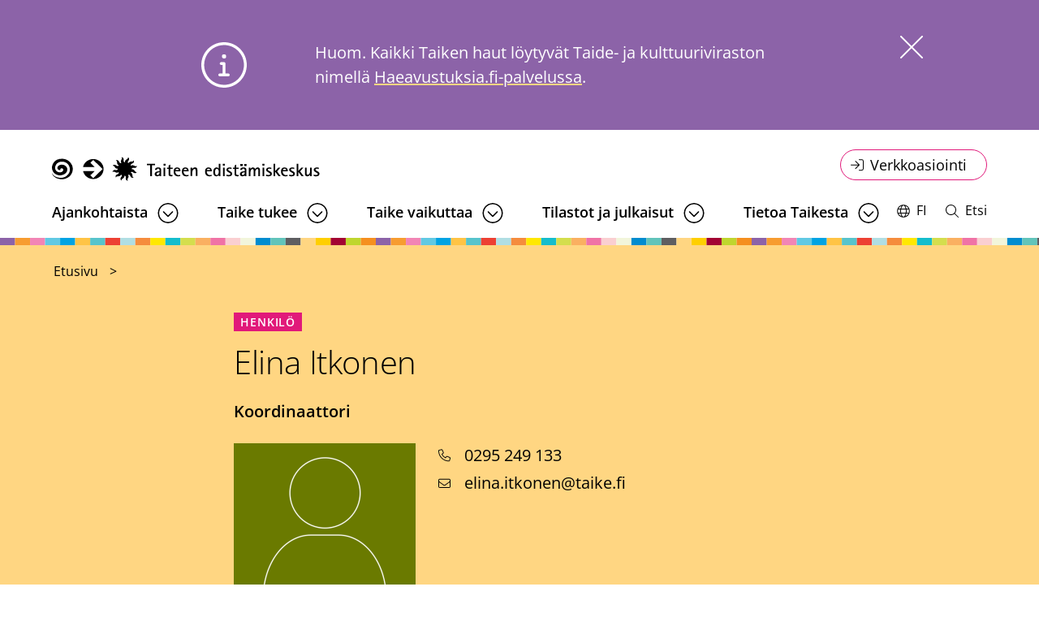

--- FILE ---
content_type: text/html; charset=UTF-8
request_url: https://www.taike.fi/fi/ihmiset/elina-itkonen
body_size: 9229
content:
<!DOCTYPE html>
<html lang="fi" dir="ltr" prefix="og: https://ogp.me/ns#">
  <head>
    <meta charset="utf-8" />
<style>/* @see https://github.com/aFarkas/lazysizes#broken-image-symbol */.js img.lazyload:not([src]) { visibility: hidden; }/* @see https://github.com/aFarkas/lazysizes#automatically-setting-the-sizes-attribute */.js img.lazyloaded[data-sizes=auto] { display: block; width: 100%; }</style>
<script>var _mtm = window._mtm = window._mtm || [];_mtm.push({"mtm.startTime": (new Date().getTime()), "event": "mtm.Start"});var d = document, g = d.createElement("script"), s = d.getElementsByTagName("script")[0];g.type = "text/javascript";g.async = true;g.src="https://cdn.matomo.cloud/taike.matomo.cloud/container_Wm2ASad8.js";s.parentNode.insertBefore(g, s);</script>
<meta name="description" content="Työskentelen Taiken tieto- ja tapahtumapalveluissa koordinaattorina." />
<link rel="canonical" href="https://www.taike.fi/fi/ihmiset/elina-itkonen" />
<link rel="icon" href="/themes/custom/taike/images/favicons/favicon.ico" />
<link rel="icon" sizes="16x16" href="/themes/custom/taike/images/favicons/favicon-16x16.png" />
<link rel="icon" sizes="32x32" href="/themes/custom/taike/images/favicons/favicon-32x32.png" />
<link rel="icon" sizes="96x96" href="/themes/custom/taike/images/favicons/favicon-96x96.png" />
<link rel="icon" sizes="192x192" href="/themes/custom/taike/images/favicons/android-icon-192x192.png" />
<link rel="apple-touch-icon" href="/themes/custom/taike/images/favicons/apple-icon-60px60.png" />
<link rel="apple-touch-icon" sizes="72x72" href="/themes/custom/taike/images/favicons/apple-icon-72x72.png" />
<link rel="apple-touch-icon" sizes="76x76" href="/themes/custom/taike/images/favicons/apple-icon-76x76.png" />
<link rel="apple-touch-icon" sizes="114x114" href="/themes/custom/taike/images/favicons/apple-icon-114x114.png" />
<link rel="apple-touch-icon" sizes="120x120" href="/themes/custom/taike/images/favicons/apple-icon-120x120.png" />
<link rel="apple-touch-icon" sizes="144x144" href="/themes/custom/taike/images/favicons/apple-icon-144x144.png" />
<link rel="apple-touch-icon" sizes="152x152" href="/themes/custom/taike/images/favicons/apple-icon-152x152.png" />
<link rel="apple-touch-icon" sizes="180x180" href="/themes/custom/taike/images/favicons/apple-icon-180x180.png" />
<meta property="og:site_name" content="Taike" />
<meta property="og:title" content="Elina Itkonen" />
<meta property="og:description" content="Työskentelen Taiken tieto- ja tapahtumapalveluissa koordinaattorina." />
<meta property="og:image:url" content="https://www.taike.fi/sites/default/files/styles/1_2_max_1220px/public/2022-09/Placeholder%20person%20green.png?itok=_X3E4eeX" />
<meta name="twitter:card" content="summary_large_image" />
<meta name="twitter:title" content="Elina Itkonen" />
<meta name="twitter:description" content="Työskentelen Taiken tieto- ja tapahtumapalveluissa koordinaattorina." />
<meta name="twitter:image" content="https://www.taike.fi/sites/default/files/styles/1_2_max_1220px/public/2022-09/Placeholder%20person%20green.png?itok=_X3E4eeX" />
<meta name="Generator" content="Drupal 10 (https://www.drupal.org)" />
<meta name="MobileOptimized" content="width" />
<meta name="HandheldFriendly" content="true" />
<meta name="viewport" content="width=device-width, initial-scale=1.0" />
<script type="text/javascript" id="CookieConsent" src="https://policy.app.cookieinformation.com/uc.js" data-culture="fi"></script>
<link rel="alternate" hreflang="en" href="https://www.taike.fi/en/people/elina-itkonen" />
<link rel="alternate" hreflang="fi" href="https://www.taike.fi/fi/ihmiset/elina-itkonen" />
<link rel="alternate" hreflang="sv" href="https://www.taike.fi/sv/ihmiset/elina-itkonen" />

    <title>Elina Itkonen</title>
    <link rel="stylesheet" media="all" href="/sites/default/files/css/css_CY93bKgCRU5BrtKlVy5u7Dfaj60l7wnP8wULBCWRzSk.css?delta=0&amp;language=fi&amp;theme=taike&amp;include=[base64]" />
<link rel="stylesheet" media="all" href="//cdnjs.cloudflare.com/ajax/libs/font-awesome/6.6.0/css/all.min.css" />
<link rel="stylesheet" media="all" href="/sites/default/files/css/css_-9mZW_PdiFofeJoQqXocEKIDygojvhd8mE8WDabzEB4.css?delta=2&amp;language=fi&amp;theme=taike&amp;include=[base64]" />
<link rel="stylesheet" media="all" href="/sites/default/files/css/css_NZsu1s-RGf4hm-KBv-sV8sqBWruKrLilC3CF-RfQi7Y.css?delta=3&amp;language=fi&amp;theme=taike&amp;include=[base64]" />

    
  </head>
  <body class="logged-out node--type-person">
    <a href="#main-content" class="visually-hidden focusable">
      Hyppää pääsisältöön
    </a>
    
      <div class="dialog-off-canvas-main-canvas" data-off-canvas-main-canvas>
    



<div  class="layout-container">
  <header class="header">
              

<div class="topbar">
    <div class="topbar__inner">
          

  
<div  id="block-taike-branding" class="block block--taike-branding">
  
    
  			<a href="/fi" title="Etusivu" rel="home" >
							
  <img 
     class="logo__img"
            src="/themes/custom/taike/images/logo-fi.svg"
    data-src="/themes/custom/taike/images/logo-fi.svg"
          alt="Etusivu"
          />
							<span class="site-name visually-hidden">
				Taike
			</span>
						</a>
		</div>
<nav role="navigation" aria-labelledby="block-servicemenu-menu" id="block-servicemenu" class="block block-menu navigation menu--service-menu">
            
  <h2 class="visually-hidden" id="block-servicemenu-menu">Online service menu</h2>
  

        


<div class="dropbutton__wrapper">
  <button  class="dropbutton dropbutton--rounded icon-login"
        aria-expanded='false'
    data-toggle='dropdown'
  >
    <span class="dropbutton__text dropbutton__text--">
        Verkkoasiointi
      </span>
    


<svg  class="button__icon"
      aria-hidden="true" role="img"
  
      aria-labelledby="title-icon-login2457"
  
  >
      <title id="title-icon-login2457">Toggle dropdown</title>
      <use xlink:href="/themes/custom/taike/dist/icons.svg?20260120#icon-login"></use>
</svg>
                  


<svg  class="button__icon hide"
      aria-hidden="true" role="img"
  
      aria-labelledby="title-icon-close8474"
  
  >
      <title id="title-icon-close8474">Close dropdown</title>
      <use xlink:href="/themes/custom/taike/dist/icons.svg?20260120#icon-close"></use>
</svg>
  </button>
  <div  class="dropbutton__content dropbutton__content--">
        


    
                          
        
<ul  class="service-menu">
            
<li  class="service-menu__item">
                <a href="https://www.haeavustuksia.fi/" class="service-menu__link">Syksyn 2025 apuraha- ja avustushaut (Haeavustuksia.fi)</a>
          </li>
          
<li  class="service-menu__item">
                <a href="https://asiointi.okm.fi/asiointi/login/chooselogin?virasto=taike" class="service-menu__link">Vanhat apuraha- ja avustusasiat</a>
          </li>
      </ul>
      
    </div>
</div>



  </nav>

    </div>
</div>

      
          
                <div class="region region__header">
    
  
    
<nav class="main-navigation" aria-label="Päävalikko">
  <button id="toggle-expand" class="toggle-expand">
    <span class="toggle-expand__open">
      


<svg  class="toggle-expand__icon toggle-expand__icon--open"
      aria-hidden="true" role="img"
  
  
  >
      <use xlink:href="/themes/custom/taike/dist/icons.svg?20260120#icon-bars"></use>
</svg>
      <span class="toggle-expand__text visually-hidden">Avaa valikko</span>
    </span>
    <span class="toggle-expand__close">
      


<svg  region="header" class="toggle-expand__icon toggle-expand__icon--close"
      aria-hidden="true" role="img"
  
  
  >
      <use xlink:href="/themes/custom/taike/dist/icons.svg?20260120#icon-close"></use>
</svg>
      <span class="toggle-expand__text visually-hidden">Sulje valikko</span>
    </span>
  </button>
  <div id="main-nav" class="main-nav">
    


    
                          
        
<ul  class="main-menu">
            
<li  class="main-menu__item main-menu__item--with-sub">
                <a href="/fi/ajankohtaista" class="main-menu__link main-menu__link--with-sub" data-drupal-link-system-path="node/384">Ajankohtaista</a>
              <button class="expand-sub" aria-label="Avaa alavalikko"></button>
          
                                    
        <div class="main-menu__dropdown">
        
<ul  class="main-menu main-menu--sub main-menu--sub-1">
            
<li  class="main-menu__item main-menu__item--sub main-menu__item--sub-1">
                <a href="/fi/ajankohtaista/tapahtumat" class="main-menu__link main-menu__link--sub main-menu__link--sub-1" data-drupal-link-system-path="node/388">Tapahtumat</a>
          </li>
          
<li  class="main-menu__item main-menu__item--sub main-menu__item--sub-1">
                <a href="/fi/ajankohtaista/podcastit" class="main-menu__link main-menu__link--sub main-menu__link--sub-1" data-drupal-link-system-path="node/343">Podcastit</a>
          </li>
          
<li  class="main-menu__item main-menu__item--sub main-menu__item--sub-1">
                <a href="/fi/taiken-blogi" class="main-menu__link main-menu__link--sub main-menu__link--sub-1" data-drupal-link-system-path="node/6163">Blogi</a>
          </li>
          
<li  class="main-menu__item main-menu__item--sub main-menu__item--sub-1">
                <a href="/fi/ajankohtaista/tilaa-taiken-tiedotteet-ja-uutiskirje" class="main-menu__link main-menu__link--sub main-menu__link--sub-1" data-drupal-link-system-path="node/296">Tilaa Taiken tiedotteet ja uutiskirje</a>
          </li>
          
<li  class="main-menu__item main-menu__item--sub main-menu__item--sub-1">
                <a href="/fi/ajankohtaista/avoimet-tyopaikat" class="main-menu__link main-menu__link--sub main-menu__link--sub-1" data-drupal-link-system-path="node/356">Avoimet työpaikat</a>
          </li>
      </ul>
        </div>
      
      </li>
          
<li  class="main-menu__item main-menu__item--with-sub">
                <a href="/fi/taike-tukee" title="Apurahat ja avustukset" class="main-menu__link main-menu__link--with-sub" data-drupal-link-system-path="node/43">Taike tukee</a>
              <button class="expand-sub" aria-label="Avaa alavalikko"></button>
          
                                    
        <div class="main-menu__dropdown">
        
<ul  class="main-menu main-menu--sub main-menu--sub-1">
            
<li  class="main-menu__item main-menu__item--sub main-menu__item--sub-1 main-menu__item--with-sub">
                <a href="/fi/taike-tukee/apurahat-yksityisille" title="Apurahan hakijalle" class="main-menu__link main-menu__link--sub main-menu__link--sub-1 main-menu__link--with-sub" data-drupal-link-system-path="node/46">Apurahat yksityisille</a>
              <button class="expand-sub" aria-label="Avaa alavalikko"></button>
          
                          
        
<ul  class="main-menu main-menu--sub main-menu--sub-1 main-menu--sub-2">
            
<li  class="main-menu__item main-menu__item--sub main-menu__item--sub-2">
                <a href="/fi/taike-tukee/apurahat-yksityisille/haku-ja-paatosajat" title="Haku- ja päätösajat" class="main-menu__link main-menu__link--sub main-menu__link--sub-2" data-drupal-link-system-path="node/40">Haku- ja päätösajat</a>
          </li>
          
<li  class="main-menu__item main-menu__item--sub main-menu__item--sub-2">
                <a href="/fi/taike-tukee/apurahat-yksityisille/ohjeita-apurahan-hakemiseen" class="main-menu__link main-menu__link--sub main-menu__link--sub-2" data-drupal-link-system-path="node/37">Ohjeita apurahan hakemiseen</a>
          </li>
          
<li  class="main-menu__item main-menu__item--sub main-menu__item--sub-2">
                <a href="/fi/taike-tukee/apurahat-yksityisille/verkkoasioinnin-kaytto" class="main-menu__link main-menu__link--sub main-menu__link--sub-2" data-drupal-link-system-path="node/302">Verkkoasioinnin käyttö</a>
          </li>
          
<li  class="main-menu__item main-menu__item--sub main-menu__item--sub-2">
                <a href="/fi/taike-tukee/apurahat-yksityisille/apurahojen-paatoksenteko" class="main-menu__link main-menu__link--sub main-menu__link--sub-2" data-drupal-link-system-path="node/323">Päätöksenteko</a>
          </li>
      </ul>
      
      </li>
          
<li  class="main-menu__item main-menu__item--sub main-menu__item--sub-1 main-menu__item--with-sub">
                <a href="/fi/taike-tukee/apurahan-saajalle" title="Apurahan saajalle" class="main-menu__link main-menu__link--sub main-menu__link--sub-1 main-menu__link--with-sub" data-drupal-link-system-path="node/31">Apurahan saajalle</a>
              <button class="expand-sub" aria-label="Avaa alavalikko"></button>
          
                          
        
<ul  class="main-menu main-menu--sub main-menu--sub-1 main-menu--sub-2">
            
<li  class="main-menu__item main-menu__item--sub main-menu__item--sub-2">
                <a href="/fi/taike-tukee/apurahan-saajalle/apurahan-kaytto" class="main-menu__link main-menu__link--sub main-menu__link--sub-2" data-drupal-link-system-path="node/322">Apurahan käyttö</a>
          </li>
          
<li  class="main-menu__item main-menu__item--sub main-menu__item--sub-2">
                <a href="/fi/taike-tukee/apurahan-saajalle/selvitys-apurahasta" title="Selvitys apurahasta" class="main-menu__link main-menu__link--sub main-menu__link--sub-2" data-drupal-link-system-path="node/326">Selvitys apurahasta</a>
          </li>
          
<li  class="main-menu__item main-menu__item--sub main-menu__item--sub-2">
                <a href="/fi/taike-tukee/apurahan-saajalle/apuraha-ja-tyottomyysturva" class="main-menu__link main-menu__link--sub main-menu__link--sub-2" data-drupal-link-system-path="node/4992">Apuraha ja työttömyysturva</a>
          </li>
          
<li  class="main-menu__item main-menu__item--sub main-menu__item--sub-2">
                <a href="/fi/taike-tukee/apurahan-saajalle/apuraha-ja-sosiaalietuudet" class="main-menu__link main-menu__link--sub main-menu__link--sub-2" data-drupal-link-system-path="node/5139">Apuraha ja sosiaalietuudet</a>
          </li>
      </ul>
      
      </li>
          
<li  class="main-menu__item main-menu__item--sub main-menu__item--sub-1 main-menu__item--with-sub">
                <a href="/fi/taike-tukee/avustukset-yhteisoille" title="Avustuksen hakijalle" class="main-menu__link main-menu__link--sub main-menu__link--sub-1 main-menu__link--with-sub" data-drupal-link-system-path="node/44">Avustukset yhteisöille</a>
              <button class="expand-sub" aria-label="Avaa alavalikko"></button>
          
                          
        
<ul  class="main-menu main-menu--sub main-menu--sub-1 main-menu--sub-2">
            
<li  class="main-menu__item main-menu__item--sub main-menu__item--sub-2">
                <a href="/fi/taike-tukee/apurahat-yksityisille/haku-ja-paatosajat#avustusten%20hakuajat" class="main-menu__link main-menu__link--sub main-menu__link--sub-2" data-drupal-link-system-path="node/40">Haku- ja päätösajat</a>
          </li>
          
<li  class="main-menu__item main-menu__item--sub main-menu__item--sub-2">
                <a href="/fi/taike-tukee/avustuksen-hakijalle/ohjeita-avustuksen-hakijalle" title="Ohjeita avustuksen hakemiseen" class="main-menu__link main-menu__link--sub main-menu__link--sub-2" data-drupal-link-system-path="node/351">Ohjeita avustuksen hakemiseen</a>
          </li>
          
<li  class="main-menu__item main-menu__item--sub main-menu__item--sub-2">
                <a href="/fi/taike-tukee/avustukset-yhteisoille/verkkoasioinnin-kaytto-yhteisot" title="Verkkoasioinnin käyttö" class="main-menu__link main-menu__link--sub main-menu__link--sub-2" data-drupal-link-system-path="node/304">Verkkoasioinnin käyttö</a>
          </li>
          
<li  class="main-menu__item main-menu__item--sub main-menu__item--sub-2">
                <a href="/fi/taike-tukee/avustukset-yhteisoille/avustusten-paatoksenteko" class="main-menu__link main-menu__link--sub main-menu__link--sub-2" data-drupal-link-system-path="node/324">Avustusten päätöksenteko</a>
          </li>
      </ul>
      
      </li>
          
<li  class="main-menu__item main-menu__item--sub main-menu__item--sub-1 main-menu__item--with-sub">
                <a href="/fi/taike-tukee/avustuksen-saajalle" title="Avustuksen saajalle" class="main-menu__link main-menu__link--sub main-menu__link--sub-1 main-menu__link--with-sub" data-drupal-link-system-path="node/45">Avustuksen saajalle</a>
              <button class="expand-sub" aria-label="Avaa alavalikko"></button>
          
                          
        
<ul  class="main-menu main-menu--sub main-menu--sub-1 main-menu--sub-2">
            
<li  class="main-menu__item main-menu__item--sub main-menu__item--sub-2">
                <a href="/fi/taike-tukee/avustuksen-saajalle/avustuksen-kaytto" title="Avustuksen käyttö" class="main-menu__link main-menu__link--sub main-menu__link--sub-2" data-drupal-link-system-path="node/360">Avustuksen käyttö</a>
          </li>
          
<li  class="main-menu__item main-menu__item--sub main-menu__item--sub-2">
                <a href="/fi/taike-tukee/avustuksen-saajalle/selvitys-avustuksen-kaytosta" title="Selvitys avustuksen käytöstä" class="main-menu__link main-menu__link--sub main-menu__link--sub-2" data-drupal-link-system-path="node/361">Selvitys avustuksen käytöstä</a>
          </li>
      </ul>
      
      </li>
          
<li  class="main-menu__item main-menu__item--sub main-menu__item--sub-1 main-menu__item--with-sub">
                <a href="/fi/taike-tukee/myonnetyt-apurahat-avustukset-ja-palkinnot" title="Myönnetyt apurahat ja avustukset" class="main-menu__link main-menu__link--sub main-menu__link--sub-1 main-menu__link--with-sub" data-drupal-link-system-path="node/2568">Myönnetyt apurahat, avustukset ja palkinnot</a>
              <button class="expand-sub" aria-label="Avaa alavalikko"></button>
          
                          
        
<ul  class="main-menu main-menu--sub main-menu--sub-1 main-menu--sub-2">
            
<li  class="main-menu__item main-menu__item--sub main-menu__item--sub-2">
                <a href="/fi/taike-tukee/myonnetyt-apurahat-avustukset-ja-palkinnot/taiken-koronatuet" class="main-menu__link main-menu__link--sub main-menu__link--sub-2" data-drupal-link-system-path="node/2632">Koronatuet</a>
          </li>
      </ul>
      
      </li>
      </ul>
        </div>
      
      </li>
          
<li  class="main-menu__item main-menu__item--with-sub">
                <a href="/fi/taike-vaikuttaa" class="main-menu__link main-menu__link--with-sub" data-drupal-link-system-path="node/383">Taike vaikuttaa</a>
              <button class="expand-sub" aria-label="Avaa alavalikko"></button>
          
                                    
        <div class="main-menu__dropdown">
        
<ul  class="main-menu main-menu--sub main-menu--sub-1">
            
<li  class="main-menu__item main-menu__item--sub main-menu__item--sub-1 main-menu__item--with-sub">
                <a href="/fi/taike-vaikuttaa/asiantuntijaverkostot" class="main-menu__link main-menu__link--sub main-menu__link--sub-1 main-menu__link--with-sub" data-drupal-link-system-path="node/2614">Asiantuntijaverkostot</a>
              <button class="expand-sub" aria-label="Avaa alavalikko"></button>
          
                          
        
<ul  class="main-menu main-menu--sub main-menu--sub-1 main-menu--sub-2">
            
<li  class="main-menu__item main-menu__item--sub main-menu__item--sub-2">
                <a href="/fi/taike-vaikuttaa/asiantuntijaverkostot/julkinen-taide" title="Julkisen taiteen asiantuntijapalvelut" class="main-menu__link main-menu__link--sub main-menu__link--sub-2" data-drupal-link-system-path="node/54">Julkinen taide</a>
          </li>
          
<li  class="main-menu__item main-menu__item--sub main-menu__item--sub-2">
                <a href="/fi/taike-vaikuttaa/asiantuntijaverkostot/kulttuurinen-moninaisuus" class="main-menu__link main-menu__link--sub main-menu__link--sub-2" data-drupal-link-system-path="node/430">Kulttuurinen moninaisuus</a>
          </li>
          
<li  class="main-menu__item main-menu__item--sub main-menu__item--sub-2">
                <a href="/fi/taike-vaikuttaa/asiantuntijaverkostot/kulttuurihyvinvointi" class="main-menu__link main-menu__link--sub main-menu__link--sub-2" data-drupal-link-system-path="node/357">Kulttuurihyvinvointi</a>
          </li>
          
<li  class="main-menu__item main-menu__item--sub main-menu__item--sub-2">
                <a href="/fi/taike-vaikuttaa/asiantuntijaverkostot/kuntayhteistyo" class="main-menu__link main-menu__link--sub main-menu__link--sub-2" data-drupal-link-system-path="node/364">Kuntayhteistyö</a>
          </li>
      </ul>
      
      </li>
          
<li  class="main-menu__item main-menu__item--sub main-menu__item--sub-1 main-menu__item--with-sub">
                <a href="/fi/taike-vaikuttaa/kehittamishankkeet" class="main-menu__link main-menu__link--sub main-menu__link--sub-1 main-menu__link--with-sub" data-drupal-link-system-path="node/5957">Kehittämishankkeet</a>
              <button class="expand-sub" aria-label="Avaa alavalikko"></button>
          
                          
        
<ul  class="main-menu main-menu--sub main-menu--sub-1 main-menu--sub-2">
            
<li  class="main-menu__item main-menu__item--sub main-menu__item--sub-2">
                <a href="/fi/projektit/filmiapaja" class="main-menu__link main-menu__link--sub main-menu__link--sub-2" data-drupal-link-system-path="node/2650">Filmiapaja</a>
          </li>
          
<li  class="main-menu__item main-menu__item--sub main-menu__item--sub-2">
                <a href="/fi/projektit/mielen-hyvinvoinnin-ja-tyokyvyn-tukeminen-taide-kulttuuri-ja-tapahtuma-alalla" class="main-menu__link main-menu__link--sub main-menu__link--sub-2" data-drupal-link-system-path="node/5169">Mielen hyvinvoinnin ja työkyvyn tukeminen</a>
          </li>
          
<li  class="main-menu__item main-menu__item--sub main-menu__item--sub-2">
                <a href="/fi/projektit/sillanrakentajat" class="main-menu__link main-menu__link--sub main-menu__link--sub-2" data-drupal-link-system-path="node/5969">Sillanrakentajat</a>
          </li>
          
<li  class="main-menu__item main-menu__item--sub main-menu__item--sub-2">
                <a href="/fi/projektit/taikerit" class="main-menu__link main-menu__link--sub main-menu__link--sub-2" data-drupal-link-system-path="node/6010">Taikerit</a>
          </li>
      </ul>
      
      </li>
          
<li  class="main-menu__item main-menu__item--sub main-menu__item--sub-1 main-menu__item--with-sub">
                <a href="/fi/taike-vaikuttaa/muu-vaikuttaminen" class="main-menu__link main-menu__link--sub main-menu__link--sub-1 main-menu__link--with-sub" data-drupal-link-system-path="node/420">Muu vaikuttaminen</a>
              <button class="expand-sub" aria-label="Avaa alavalikko"></button>
          
                          
        
<ul  class="main-menu main-menu--sub main-menu--sub-1 main-menu--sub-2">
            
<li  class="main-menu__item main-menu__item--sub main-menu__item--sub-2">
                <a href="/fi/taike-vaikuttaa/muu-vaikuttaminen/lausunnot-ja-kannanotot" class="main-menu__link main-menu__link--sub main-menu__link--sub-2" data-drupal-link-system-path="node/497">Lausunnot ja kannanotot</a>
          </li>
          
<li  class="main-menu__item main-menu__item--sub main-menu__item--sub-2">
                <a href="https://www.taike.fi/fi/projektit/kulttuuripoliittinen-selonteko-2023-2024" class="main-menu__link main-menu__link--sub main-menu__link--sub-2">Kulttuuripoliittinen selonteko 2023-2024</a>
          </li>
      </ul>
      
      </li>
          
<li  class="main-menu__item main-menu__item--sub main-menu__item--sub-1">
                <a href="/fi/luovaverkko" class="main-menu__link main-menu__link--sub main-menu__link--sub-1" data-drupal-link-system-path="node/5033">Luova verkko</a>
          </li>
      </ul>
        </div>
      
      </li>
          
<li  class="main-menu__item main-menu__item--with-sub">
                <a href="/fi/tilastot-ja-julkaisut" class="main-menu__link main-menu__link--with-sub" data-drupal-link-system-path="node/329">Tilastot ja julkaisut</a>
              <button class="expand-sub" aria-label="Avaa alavalikko"></button>
          
                                    
        <div class="main-menu__dropdown">
        
<ul  class="main-menu main-menu--sub main-menu--sub-1">
            
<li  class="main-menu__item main-menu__item--sub main-menu__item--sub-1">
                <a href="/fi/tilastot-ja-julkaisut/apurahatilastot" class="main-menu__link main-menu__link--sub main-menu__link--sub-1" data-drupal-link-system-path="node/289">Apurahatilastot</a>
          </li>
          
<li  class="main-menu__item main-menu__item--sub main-menu__item--sub-1">
                <a href="/fi/tilastot-ja-julkaisut/taiteen-ja-kulttuurin-barometri" class="main-menu__link main-menu__link--sub main-menu__link--sub-1" data-drupal-link-system-path="node/290">Taiteen ja kulttuurin barometri</a>
          </li>
          
<li  class="main-menu__item main-menu__item--sub main-menu__item--sub-1">
                <a href="/fi/tilastot-ja-julkaisut/taiken-toiminnan-arviointi" class="main-menu__link main-menu__link--sub main-menu__link--sub-1" data-drupal-link-system-path="node/292">Taiken toiminnan arviointi</a>
          </li>
          
<li  class="main-menu__item main-menu__item--sub main-menu__item--sub-1">
                <a href="/fi/tilastot-ja-julkaisut/taiteen-keskustoimikunnan-julkaisut" class="main-menu__link main-menu__link--sub main-menu__link--sub-1" data-drupal-link-system-path="node/293">Vanhat julkaisut</a>
          </li>
      </ul>
        </div>
      
      </li>
          
<li  class="main-menu__item main-menu__item--with-sub">
                <a href="/fi/tietoa-taikesta" class="main-menu__link main-menu__link--with-sub" data-drupal-link-system-path="node/39">Tietoa Taikesta</a>
              <button class="expand-sub" aria-label="Avaa alavalikko"></button>
          
                                    
        <div class="main-menu__dropdown">
        
<ul  class="main-menu main-menu--sub main-menu--sub-1">
            
<li  class="main-menu__item main-menu__item--sub main-menu__item--sub-1 main-menu__item--with-sub">
                <a href="/fi/tietoa-taikesta/organisaatio" class="main-menu__link main-menu__link--sub main-menu__link--sub-1 main-menu__link--with-sub" data-drupal-link-system-path="node/29">Organisaatio</a>
              <button class="expand-sub" aria-label="Avaa alavalikko"></button>
          
                          
        
<ul  class="main-menu main-menu--sub main-menu--sub-1 main-menu--sub-2">
            
<li  class="main-menu__item main-menu__item--sub main-menu__item--sub-2">
                <a href="/fi/tietoa-taikesta/organisaatio/yhteystiedot" class="main-menu__link main-menu__link--sub main-menu__link--sub-2" data-drupal-link-system-path="node/387">Yhteystiedot</a>
          </li>
          
<li  class="main-menu__item main-menu__item--sub main-menu__item--sub-2">
                <a href="/fi/strategia-2030" class="main-menu__link main-menu__link--sub main-menu__link--sub-2" data-drupal-link-system-path="node/5088">Strategia</a>
          </li>
          
<li  class="main-menu__item main-menu__item--sub main-menu__item--sub-2">
                <a href="/fi/tietoa-taikesta/organisaatio/rahoitus-ja-tulosohjaus" class="main-menu__link main-menu__link--sub main-menu__link--sub-2" data-drupal-link-system-path="node/30">Rahoitus ja tulosohjaus</a>
          </li>
          
<li  class="main-menu__item main-menu__item--sub main-menu__item--sub-2">
                <a href="/fi/tietoa-taikesta/organisaatio/logot" class="main-menu__link main-menu__link--sub main-menu__link--sub-2" data-drupal-link-system-path="node/389">Logot</a>
          </li>
          
<li  class="main-menu__item main-menu__item--sub main-menu__item--sub-2">
                <a href="/fi/tietoa-taikesta/organisaatio/arvonimet" class="main-menu__link main-menu__link--sub main-menu__link--sub-2" data-drupal-link-system-path="node/440">Arvonimet</a>
          </li>
          
<li  class="main-menu__item main-menu__item--sub main-menu__item--sub-2">
                <a href="/fi/tietoa-taikesta/organisaatio/laskutustiedot" class="main-menu__link main-menu__link--sub main-menu__link--sub-2" data-drupal-link-system-path="node/55">Laskutustiedot</a>
          </li>
          
<li  class="main-menu__item main-menu__item--sub main-menu__item--sub-2">
                <a href="/fi/taike-ja-kavi-valmistelevat-yhdistymista" class="main-menu__link main-menu__link--sub main-menu__link--sub-2" data-drupal-link-system-path="node/6290">Taiken ja Kavin yhdistyminen</a>
          </li>
      </ul>
      
      </li>
          
<li  class="main-menu__item main-menu__item--sub main-menu__item--sub-1 main-menu__item--with-sub">
                <a href="/fi/tietoa-taikesta/asiantuntijaelimet" class="main-menu__link main-menu__link--sub main-menu__link--sub-1 main-menu__link--with-sub" data-drupal-link-system-path="node/426">Asiantuntijaelimet</a>
              <button class="expand-sub" aria-label="Avaa alavalikko"></button>
          
                          
        
<ul  class="main-menu main-menu--sub main-menu--sub-1 main-menu--sub-2">
            
<li  class="main-menu__item main-menu__item--sub main-menu__item--sub-2">
                <a href="/fi/toimielimet/taideneuvosto" class="main-menu__link main-menu__link--sub main-menu__link--sub-2" data-drupal-link-system-path="node/53">Taideneuvosto</a>
          </li>
          
<li  class="main-menu__item main-menu__item--sub main-menu__item--sub-2">
                <a href="/fi/tietoa-taikesta/asiantuntijaelimet/valtion-taidetoimikunnat" class="main-menu__link main-menu__link--sub main-menu__link--sub-2" data-drupal-link-system-path="node/23">Valtion taidetoimikunnat</a>
          </li>
          
<li  class="main-menu__item main-menu__item--sub main-menu__item--sub-2">
                <a href="/fi/tietoa-taikesta/asiantuntijaelimet/alueelliset-taidetoimikunnat" class="main-menu__link main-menu__link--sub main-menu__link--sub-2" data-drupal-link-system-path="node/22">Alueelliset taidetoimikunnat</a>
          </li>
          
<li  class="main-menu__item main-menu__item--sub main-menu__item--sub-2">
                <a href="/fi/tietoa-taikesta/asiantuntijaelimet/lautakunnat" class="main-menu__link main-menu__link--sub main-menu__link--sub-2" data-drupal-link-system-path="node/28">Lautakunnat</a>
          </li>
          
<li  class="main-menu__item main-menu__item--sub main-menu__item--sub-2">
                <a href="/fi/tietoa-taikesta/asiantuntijaelimet/asiantuntijapaneelit" class="main-menu__link main-menu__link--sub main-menu__link--sub-2" data-drupal-link-system-path="node/27">Asiantuntijapaneelit</a>
          </li>
          
<li  class="main-menu__item main-menu__item--sub main-menu__item--sub-2">
                <a href="/fi/tietoa-taikesta/asiantuntijaelimet/tietoa-taidetoimikunnista" class="main-menu__link main-menu__link--sub main-menu__link--sub-2" data-drupal-link-system-path="node/5937">Tietoa taidetoimikunnista</a>
          </li>
          
<li  class="main-menu__item main-menu__item--sub main-menu__item--sub-2">
                <a href="/fi/tietoa-taikesta/asiantuntijaelimet/toimikuntarakenteen-uudistus" class="main-menu__link main-menu__link--sub main-menu__link--sub-2" data-drupal-link-system-path="node/6033">Toimikuntarakenteen uudistus</a>
          </li>
      </ul>
      
      </li>
          
<li  class="main-menu__item main-menu__item--sub main-menu__item--sub-1 main-menu__item--with-sub">
                <a href="/fi/tietoa-taikesta/vastuullisuus" class="main-menu__link main-menu__link--sub main-menu__link--sub-1 main-menu__link--with-sub" data-drupal-link-system-path="node/425">Vastuullisuus</a>
              <button class="expand-sub" aria-label="Avaa alavalikko"></button>
          
                          
        
<ul  class="main-menu main-menu--sub main-menu--sub-1 main-menu--sub-2">
            
<li  class="main-menu__item main-menu__item--sub main-menu__item--sub-2">
                <a href="/fi/tietoa-taikesta/vastuullisuus/asiakirjajulkisuus" class="main-menu__link main-menu__link--sub main-menu__link--sub-2" data-drupal-link-system-path="node/2612">Asiakirjajulkisuus</a>
          </li>
      </ul>
      
      </li>
          
<li  class="main-menu__item main-menu__item--sub main-menu__item--sub-1">
                <a href="/fi/tietoa-taikesta/taiken-yleistiedoksiannot" class="main-menu__link main-menu__link--sub main-menu__link--sub-1" data-drupal-link-system-path="node/2599">Yleistiedoksiannot</a>
          </li>
      </ul>
        </div>
      
      </li>
      </ul>
      
    <nav role="navigation" aria-labelledby="block-servicemenu-mobile-menu" id="block-servicemenu-mobile" class="block block-menu navigation menu--service-menu">
            
  <h2 class="visually-hidden" id="block-servicemenu-mobile-menu">Online Service menu mobile</h2>
  

        


<div class="dropbutton__wrapper">
  <button  class="dropbutton dropbutton--rounded icon-login"
        aria-expanded='false'
    data-toggle='dropdown'
  >
    <span class="dropbutton__text dropbutton__text--">
        Verkkoasiointi
      </span>
    


<svg  class="button__icon"
      aria-hidden="true" role="img"
  
      aria-labelledby="title-icon-login9343"
  
  >
      <title id="title-icon-login9343">Toggle dropdown</title>
      <use xlink:href="/themes/custom/taike/dist/icons.svg?20260120#icon-login"></use>
</svg>
                  


<svg  class="button__icon hide"
      aria-hidden="true" role="img"
  
      aria-labelledby="title-icon-close8009"
  
  >
      <title id="title-icon-close8009">Close dropdown</title>
      <use xlink:href="/themes/custom/taike/dist/icons.svg?20260120#icon-close"></use>
</svg>
  </button>
  <div  class="dropbutton__content dropbutton__content--">
        


    
                          
        
<ul  class="service-menu">
            
<li  class="service-menu__item">
                <a href="https://www.haeavustuksia.fi/" class="service-menu__link">Syksyn 2025 apuraha- ja avustushaut (Haeavustuksia.fi)</a>
          </li>
          
<li  class="service-menu__item">
                <a href="https://asiointi.okm.fi/asiointi/login/chooselogin?virasto=taike" class="service-menu__link">Vanhat apuraha- ja avustusasiat</a>
          </li>
      </ul>
      
    </div>
</div>



  </nav>

  </div>
</nav>





  
<div  class="language-switcher-language-url block block--languageswitcher" id="block-languageswitcher" role="navigation">
  
    
      
<div id="dropdown-language" class="dropdown dropdown-language">
    <button class="dropdown-toggle" id="dropdown-toggle-language" aria-haspopup="true" aria-expanded="false">
        


<svg  class="globe"
      aria-hidden="true" role="img"
  
  
  >
      <use xlink:href="/themes/custom/taike/dist/icons.svg?20260120#icon-globe"></use>
</svg>
        


<svg  region="header" class="close"
      aria-hidden="true" role="img"
  
  
  >
      <use xlink:href="/themes/custom/taike/dist/icons.svg?20260120#icon-close"></use>
</svg>
        <span class="visually-hidden">Vaihda kieltä, nykyinen kieli:</span>
        <span class="dropdown-text">FI</span>
    </button>
    <ul class="dropdown-menu" role="menu" aria-labelledby="dropdown-language"><li role="menuitem"  class="en"><a href="/en/people/elina-itkonen" class="language-link" hreflang="en" data-drupal-link-system-path="node/470">In English (EN)</a></li><li role="menuitem"  class="fi"><a href="/fi/ihmiset/elina-itkonen" class="language-link is-active" hreflang="fi" data-drupal-link-system-path="node/470" aria-current="page">Suomeksi (FI)</a></li><li role="menuitem"  class="sv"><a href="/sv/ihmiset/elina-itkonen" class="language-link" hreflang="sv" data-drupal-link-system-path="node/470">På Svenska (SV)</a></li></ul>
</div>



  </div>

        <div class="topbar-search">
  <button class="topbar-search-button topbar-search-button--closed" id="topbar-search-button">
  


<svg  class="magnifyer"
      aria-hidden="true" role="img"
  
  
  >
      <use xlink:href="/themes/custom/taike/dist/icons.svg?20260120#icon-magnifyer"></use>
</svg>
  


<svg  class="close"
      aria-hidden="true" role="img"
  
  
  >
      <use xlink:href="/themes/custom/taike/dist/icons.svg?20260120#icon-close"></use>
</svg>
    <span class="visually-hidden">Avaa ja sulje haku</span>
    <span class="topbar-search-button-text">Etsi</span>
  </button>
</div>


      </div>

          <div class="stripe--narrow"></div>
  </header>

  	  <div id="topbar-search-box">       <div class="region region__topbar-search-box">
    <div class="view-violet show-opened">


  
<div  class="views-exposed-form bef-exposed-form block block--exposedformsearchpage-search-2" data-drupal-selector="views-exposed-form-search-page-search" id="block-exposedformsearchpage-search-2">
  
    
      <form action="/fi/search" method="get" id="views-exposed-form-search-page-search" accept-charset="UTF-8">
  


  
      <div class="form__wrapper">
      <div class="js-form-item form-item">
      <label for="edit-s" class="form-item__label">Freeword search</label>
        
<div class="input__container">
	<input placeholder="Etsi sivustolta" data-drupal-selector="edit-s" type="text" id="edit-s" name="s" value="" size="30" maxlength="128" class="form-text form-item__textfield"/>
</div>

        </div>
<div data-drupal-selector="edit-actions" class="form-actions js-form-wrapper form-wrapper" id="edit-actions--KZOXsO9x6Qs">
                <button data-drupal-selector="edit-submit-search" type="submit" id="edit-submit-search" value="Hae" class="button js-form-submit form-submit  button--outline button--icon-left button--search">
      


<svg  class="magnifyer"
      aria-hidden="true" role="img"
  
  
  >
      <use xlink:href="/themes/custom/taike/dist/icons.svg?20260120#icon-magnifyer"></use>
</svg>
      Hae
    </button>
        </div>

    </div>
        

  
<div  class="block block--">
  
    
      
  </div>

    
</form>

  </div>
</div>

  </div>

  		</div>
	
  
  
  <div  class="main">
    <a id="main-content" tabindex="-1"></a>
    
    <main  class="main-content">
            <div class="region region__content">
    <div data-drupal-messages-fallback class="hidden"></div>



<div  class="l__one l__one--hero-narrow l__one--">
    <div class="l__hero__container theme-light-yellow">
    
    <div class="l__hero grid--flex grid--columns-2">
            <div class="l__hero--left grid__item">
        
            <div class="field field--name-dynamic-block-fieldnode-breadcrumb field--type-ds field--label-hidden field__item">
  <nav aria-label="Murupolku">
    <ol class="breadcrumb">
          <li class="breadcrumb__item">
                  <a class="breadcrumb__link" href="/fi">Etusivu</a>
              </li>
        </ol>
  </nav>
</div>
      
<div  class="hero-wrapper">
        
            <div  class="tag tag--pink">
                  Henkilö
      
      </div>
  



  
<h1  class="node__heading hyphenate h1">
    Elina Itkonen
</h1>


<div  class="person-title__wrapper">
    
  <div class="field field--name-field-job-title field--type-entity-reference field--label-visually_hidden">
    <div class="field__label visually-hidden">Tehtävänimike</div>
              <div class="field__item">Koordinaattori</div>
          </div>

  </div>
<div  class="l l__one_two grid--static grid--columns-1-2 text--basic">
    
<div  class="grid__item">
    
            <div class="field field--name-field-main-image field--type-entity-reference field--label-hidden field__item"><div>
  
      
            <div class="field field--name-field-media-image field--type-image field--label-hidden field__item">  

  <img  loading="lazy" src="/sites/default/files/styles/square_medium/public/2022-09/Placeholder%20person%20green.png?h=2a479378&amp;itok=JLrOUiWs" width="224" height="224" alt=""
     loading="lazy" src="/sites/default/files/styles/square_medium/public/2022-09/Placeholder%20person%20green.png?h=2a479378&amp;itok=JLrOUiWs" width="224" height="224" alt="" class="image__img"
            src="/sites/default/files/styles/square_medium/public/2022-09/Placeholder%20person%20green.png?h=2a479378&amp;amp;itok=JLrOUiWs"
    data-src="/sites/default/files/styles/square_medium/public/2022-09/Placeholder%20person%20green.png?h=2a479378&amp;amp;itok=JLrOUiWs"
          alt=""
          />


</div>
      
  </div>
</div>
      
  </div>
<div  class="grid__item person-info">
    
  <div class="field field--name-field-phone field--type-telephone field--label-visually_hidden">
    <div class="field__label visually-hidden">Puhelinnumero</div>
              <div class="field__item">
<div
   class="text-icon text-icon--with-icon"
>
      <div class="button__icon button__icon--left">
      


<svg  class="icon"
      aria-hidden="true" role="img"
  
  
  >
      <use xlink:href="/themes/custom/taike/dist/icons.svg?20260120#icon-phone"></use>
</svg>
    </div>
  
  <div  class="text-icon__content text-icon__content--">
                              <p class=text--basic>0295 249 133</p>
            </div>
</div>
</div>
          </div>

  <div class="field field--name-field-email field--type-email field--label-visually_hidden">
    <div class="field__label visually-hidden">Sähköpostiosoite</div>
              <div class="field__item">
<div
   class="text-icon text-icon--with-icon"
>
      <div class="button__icon button__icon--left">
      


<svg  class="icon"
      aria-hidden="true" role="img"
  
  
  >
      <use xlink:href="/themes/custom/taike/dist/icons.svg?20260120#icon-email"></use>
</svg>
    </div>
  
  <div  class="text-icon__content text-icon__content--">
                              <p class=text--basic><a href="/cdn-cgi/l/email-protection" class="__cf_email__" data-cfemail="2441484d4a450a4d504f4b4a414a6450454d4f410a424d">[email&#160;protected]</a></p>
            </div>
</div>
</div>
          </div>

  </div>
  </div>
  </div>
      </div>
      
              </div>
  </div>
  
  
            <div class="l__content ">
                          
      <div class="field field--name-field-elements field--type-entity-reference-revisions field--label-hidden field__items">
              <div class="field__item"><div class="paragraph paragraph--type-text paragraph--view-mode-default">
      




<div class="field-text field--type-text-long field--view-mode-default text-long hyphenate">
        
                                                    <p>Työskentelen Taiken tieto- ja tapahtumapalveluissa.</p>

                                    </div>

  </div>
</div>
          </div>
  
      <div class="field field--name-field-links field--type-entity-reference-revisions field--label-hidden field__items">
              <div class="field__item"></div>
          </div>
  
    </div>
  
  </div>


  </div>

      </main>

  </div>

  
  <footer class="footer">
    <div class="footer__inner">
                        <div class="region region__footer-top">
    

  
<div  id="block-sitebranding" class="block block--sitebranding">
  
    
  			<a href="/fi" title="Etusivu" rel="home" >
							
  <img 
     class="logo__img"
            src="/themes/custom/taike/images/logo-fi.svg"
    data-src="/themes/custom/taike/images/logo-fi.svg"
          alt="Etusivu"
          />
							<span class="site-name visually-hidden">
				Taike
			</span>
						</a>
		</div>

  </div>

      
      
                
<div  class="footer__block footer__block--left">
        

  
<div  id="block-footermiddletext" class="block block--footermiddletext">
  
    
      
      <div class="field field--name-field-section field--type-entity-reference-revisions field--label-hidden field__items">
              <div class="field__item"><div class="paragraph paragraph--type-text paragraph--view-mode-default">
      




<div class="field-text field--type-text-long field--view-mode-default text-long hyphenate">
        
                                                    <p>Taiteen edistämiskeskus (Taike) on taiteen edistämisen asiantuntija- ja palveluvirasto.</p>

                                    </div>

  </div>
</div>
          </div>
  
  </div>







<div class="footer__contact-block">
  <div class="contact-block--wrapper-left">
    
<div
   id="block-contactinfo" class="text-icon text-icon--smaller-with-icon"
>
      <div class="button__icon button__icon--left">
      


<svg  class="icon"
      aria-hidden="true" role="img"
  
  
  >
      <use xlink:href="/themes/custom/taike/dist/icons.svg?20260120#icon-location"></use>
</svg>
    </div>
  
  <div  class="text-icon__content text-icon__content--">
                                        <p class=text--small>  Kaikukatu 2 C, 00530 Helsinki<br />
  PL 16, 00501 Helsinki<br />

</p>
            </div>
</div>
    
<div
   class="text-icon text-icon--smaller-with-icon"
>
      <div class="button__icon button__icon--left">
      


<svg  class="icon"
      aria-hidden="true" role="img"
  
  
  >
      <use xlink:href="/themes/custom/taike/dist/icons.svg?20260120#icon-phone"></use>
</svg>
    </div>
  
  <div  class="text-icon__content text-icon__content--">
                                        <p class=text--small>  0295 249 000<br />
  (vaihde)<br />

</p>
            </div>
</div>
    
<div
   class="text-icon text-icon--smaller-with-icon"
>
      <div class="button__icon button__icon--left">
      


<svg  class="icon"
      aria-hidden="true" role="img"
  
  
  >
      <use xlink:href="/themes/custom/taike/dist/icons.svg?20260120#icon-phone"></use>
</svg>
    </div>
  
  <div  class="text-icon__content text-icon__content--">
                                        <p class=text--small>  0295 249 100<br />
  (asiakaspalvelu)<br />

</p>
            </div>
</div>
  </div>
  <div class="contact-block--wrapper-right">
    
<div
   class="text-icon text-icon--smaller-with-icon"
>
      <div class="button__icon button__icon--left">
      


<svg  class="icon"
      aria-hidden="true" role="img"
  
  
  >
      <use xlink:href="/themes/custom/taike/dist/icons.svg?20260120#icon-email"></use>
</svg>
    </div>
  
  <div  class="text-icon__content text-icon__content--">
                                        <p class=text--small><a href="/cdn-cgi/l/email-protection" class="__cf_email__" data-cfemail="bbdac8d2dad0dac8cbdad7cdded7cefbcfdad2d0de95ddd2">[email&#160;protected]</a></p>
            </div>
</div>
    
<div
   class="text-icon text-icon--smaller-with-icon"
>
      <div class="button__icon button__icon--left">
      


<svg  class="icon"
      aria-hidden="true" role="img"
  
  
  >
      <use xlink:href="/themes/custom/taike/dist/icons.svg?20260120#icon-email"></use>
</svg>
    </div>
  
  <div  class="text-icon__content text-icon__content--">
                                        <p class=text--small><a href="/cdn-cgi/l/email-protection" class="__cf_email__" data-cfemail="1f74766d757e7e72705f6b7e76747a317976">[email&#160;protected]</a></p>
            </div>
</div>
    
<div
   class="text-icon text-icon--smaller-with-icon"
>
      <div class="button__icon button__icon--left">
      


<svg  class="icon"
      aria-hidden="true" role="img"
  
  
  >
      <use xlink:href="/themes/custom/taike/dist/icons.svg?20260120#icon-email"></use>
</svg>
    </div>
  
  <div  class="text-icon__content text-icon__content--">
                                        <p class=text--small><a href="/cdn-cgi/l/email-protection" class="__cf_email__" data-cfemail="ceabbabba0a7a3a7e0bdbba5bba0a7a3a78ebaafa7a5abe0a8a7">[email&#160;protected]</a></p>
            </div>
</div>
  </div>
</div>


  </div>

                      
<div  class="footer__block footer__block--right">
        

  
<div  id="block-socialmedialinks" class="block-social-media-links block block--socialmedialinks">
  
    
      

<ul class="social-media-links--platforms platforms inline horizontal">
      <li>
      <a class="social-media-link-icon--facebook" href="https://www.facebook.com/Taike.fi"  aria-label="Facebook page" title="Facebook page" >
        <span class='fab fa-facebook fa-2x'></span>
      </a>

          </li>
      <li>
      <a class="social-media-link-icon--instagram" href="https://www.instagram.com/taikegram"  aria-label="Instagram page" title="Instagram page" >
        <span class='fab fa-instagram fa-2x'></span>
      </a>

          </li>
      <li>
      <a class="social-media-link-icon--linkedin" href="https://www.linkedin.com/company/arts-promotion-centre-finland/"  aria-label="LinkedIn page" title="LinkedIn page" >
        <span class='fab fa-linkedin fa-2x'></span>
      </a>

          </li>
      <li>
      <a class="social-media-link-icon--youtube" href="https://www.youtube.com/@taiteenedistamiskeskus5957"  >
        <span class='fab fa-youtube fa-2x'></span>
      </a>

          </li>
  </ul>

  </div>

  </div>

                      
<div  class="footer__block footer__block--bottom">
        <nav role="navigation" aria-labelledby="block-footer-menu" id="block-footer" class="block block-menu navigation menu--footer">
            
  <h2 class="visually-hidden" id="block-footer-menu">Footer</h2>
  

        



    
                          
        
<ul  class="footer__menu">
            
<li  class="menu__item">
                <a href="/fi/seloste-evasteiden-kaytosta" class="menu__link" data-drupal-link-system-path="node/2579">Evästeet</a>
          </li>
          
<li  class="menu__item">
                <a href="/fi/saavutettavuus" class="menu__link" data-drupal-link-system-path="node/2606">Saavutettavuus</a>
          </li>
          
<li  class="menu__item">
                <a href="/fi/tietosuoja" class="menu__link" data-drupal-link-system-path="node/496">Tietosuoja</a>
          </li>
          
<li  class="menu__item">
                <a href="/fi/ilmoittajansuojelu" class="menu__link" data-drupal-link-system-path="node/2822">Ilmoittajansuojelu</a>
          </li>
          
<li  class="menu__item">
                <a href="/fi/sivuston-kuvat" class="menu__link" data-drupal-link-system-path="node/2600">Sivuston kuvat</a>
          </li>
      </ul>
      

  </nav>

  </div>

          </div>
    <div class="stripe--thick"></div>
  </footer>
</div>

  </div>

    
    <script data-cfasync="false" src="/cdn-cgi/scripts/5c5dd728/cloudflare-static/email-decode.min.js"></script><script type="application/json" data-drupal-selector="drupal-settings-json">{"path":{"baseUrl":"\/","pathPrefix":"fi\/","currentPath":"node\/470","currentPathIsAdmin":false,"isFront":false,"currentLanguage":"fi"},"pluralDelimiter":"\u0003","suppressDeprecationErrors":true,"lazy":{"lazysizes":{"lazyClass":"lazyload","loadedClass":"lazyloaded","loadingClass":"lazyloading","preloadClass":"lazypreload","errorClass":"lazyerror","autosizesClass":"lazyautosizes","srcAttr":"data-src","srcsetAttr":"data-srcset","sizesAttr":"data-sizes","minSize":40,"customMedia":[],"init":true,"expFactor":1.5,"hFac":0.8,"loadMode":2,"loadHidden":true,"ricTimeout":0,"throttleDelay":125,"plugins":[]},"placeholderSrc":"","preferNative":true,"minified":true,"libraryPath":"\/libraries\/lazysizes"},"messageBanner":{"banner_text":"\n\n\u003Cdiv id=\u0022message-banner\u0022 class=\u0022message-banner default--amber\u0022\u003E\n  \u003Cdiv class=\u0022message-banner__icon\u0022\u003E\n    \n\n\n\u003Csvg  class=\u0022info\u0022\n      aria-hidden=\u0022true\u0022 role=\u0022img\u0022\n  \n  \n  \u003E\n      \u003Cuse xlink:href=\u0022\/themes\/custom\/taike\/dist\/icons.svg?20260120#icon-info\u0022\u003E\u003C\/use\u003E\n\u003C\/svg\u003E\n  \u003C\/div\u003E\n\t\u003Cdiv class=\u0022message-banner__content\u0022\u003E\n\t\t\u003Cdiv class=\u0022message-banner__text\u0022\u003E\n\t\t\t\u003Cp\u003E\u003Cspan\u003EHuom. Kaikki Taiken haut l\u00f6ytyv\u00e4t Taide- ja kulttuuriviraston nimell\u00e4 \u003C\/span\u003E\u003Ca href=\u0022https:\/\/www.haeavustuksia.fi\/fi\/?vaOrg=KUVI\u0022 target=\u0022_blank\u0022 title=\u0022https:\/\/www.haeavustuksia.fi\/fi\/?vaorg=kuvi\u0022 id=\u0022menur3ra\u0022 rel=\u0022noreferrer noopener\u0022\u003E\u003Cspan\u003EHaeavustuksia.fi-palvelussa\u003C\/span\u003E\u003C\/a\u003E\u003Cspan\u003E.\u0026nbsp;\u003C\/span\u003E\u003C\/p\u003E\n\n\t\t\u003C\/div\u003E\n\t\u003C\/div\u003E\n  \u003Cdiv class=\u0022message-banner__close-wrapper\u0022\u003E\n    \u003Cdiv class=\u0022message-banner__close-button\u0022\u003E\n      \u003Cbutton type=\u0022button\u0022 aria-label=\u0022Dismiss message\u0022\u003E\n        \n\n\n\u003Csvg  class=\u0022close\u0022\n      aria-hidden=\u0022true\u0022 role=\u0022img\u0022\n  \n  \n  \u003E\n      \u003Cuse xlink:href=\u0022\/themes\/custom\/taike\/dist\/icons.svg?20260120#icon-close\u0022\u003E\u003C\/use\u003E\n\u003C\/svg\u003E\n      \u003C\/button\u003E\n    \u003C\/div\u003E\n  \u003C\/div\u003E\n\u003C\/div\u003E\n\n\n\n","banner_timestamp":1767771376,"banner_show_again_minutes":1440},"data":{"extlink":{"extTarget":true,"extTargetAppendNewWindowLabel":"(opens in a new window)","extTargetNoOverride":false,"extNofollow":false,"extTitleNoOverride":false,"extNoreferrer":true,"extFollowNoOverride":false,"extClass":"ext","extLabel":"(link is external)","extImgClass":true,"extSubdomains":true,"extExclude":"","extInclude":"","extCssExclude":"","extCssInclude":"","extCssExplicit":".field--name-field-list-links","extAlert":false,"extAlertText":"This link will take you to an external web site. We are not responsible for their content.","extHideIcons":false,"mailtoClass":"0","telClass":"","mailtoLabel":"(link sends email)","telLabel":"(link is a phone number)","extUseFontAwesome":false,"extIconPlacement":"append","extPreventOrphan":false,"extFaLinkClasses":"fa fa-external-link","extFaMailtoClasses":"fa fa-envelope-o","extAdditionalLinkClasses":"","extAdditionalMailtoClasses":"","extAdditionalTelClasses":"","extFaTelClasses":"fa fa-phone","whitelistedDomains":[],"extExcludeNoreferrer":""}},"field_group":{"html_element":{"mode":"default","context":"view","settings":{"classes":"person-title__wrapper","show_empty_fields":false,"id":"","element":"div","show_label":false,"label_element":"h3","label_element_classes":"","attributes":"","effect":"none","speed":"fast"}}},"quicklink":{"admin_link_container_patterns":["#block-local-tasks-block a",".block-local-tasks-block a","#drupal-off-canvas a","#toolbar-administration a"],"ignore_admin_paths":true,"ignore_ajax_links":true,"ignore_file_ext":true,"total_request_limit":0,"concurrency_throttle_limit":0,"idle_wait_timeout":2000,"viewport_delay":0,"debug":false,"url_patterns_to_ignore":["user\/logout","#","\/admin","\/edit"]},"ajaxTrustedUrl":{"\/fi\/search":true},"user":{"uid":0,"permissionsHash":"b1a07a58b73c21262c0e398ab30eb987347d20a9f8bce5d14479dc51fb4eab1a"}}</script>
<script src="https://polyfill-fastly.io/v3/polyfill.min.js?features=IntersectionObserver%2CIntersectionObserverEntry%2CURL%2CObject.assign%2CArray.from%2CArray.prototype.includes%2CString.prototype.includes%2CElement.prototype.matches%2CPromise%2CPromise.prototype.finally"></script>
<script src="/sites/default/files/js/js_z6wZSK6L9z_BIBl9rRNjNzYd77OfHVR9lW8PEeqZFnk.js?scope=footer&amp;delta=1&amp;language=fi&amp;theme=taike&amp;include=[base64]"></script>
<script src="https://unpkg.com/quicklink@2.3.0/dist/quicklink.umd.js"></script>
<script src="/sites/default/files/js/js_2tyhfDcoPhWuimuT0uQE0IOvfZvs4zXFKMGt6tdHDdU.js?scope=footer&amp;delta=3&amp;language=fi&amp;theme=taike&amp;include=[base64]"></script>
<script src="/themes/custom/taike/components/01-atoms/images/icons/svgxuse.min.js?v=0.0.1" defer></script>
<script src="/sites/default/files/js/js_N24GN7qdfn4lbWuLvFhe7-eME5e1j9wx0bODjOwPcA8.js?scope=footer&amp;delta=5&amp;language=fi&amp;theme=taike&amp;include=[base64]"></script>

  </body>
</html>


--- FILE ---
content_type: image/svg+xml
request_url: https://www.taike.fi/themes/custom/taike/images/icons/icon-linkedin.svg
body_size: -165
content:
<svg width="31" height="30" viewBox="0 0 31 30" xmlns="http://www.w3.org/2000/svg">
    <path d="M28.357 0H2.637C1.456 0 .5.971.5 2.163v25.674C.5 29.03 1.458 30 2.636 30h25.721c1.179 0 2.143-.971 2.143-2.163V2.163C30.5.97 29.536 0 28.357 0zM9.567 25.714H5.121V11.397h4.453v14.317h-.007zM7.344 9.442a2.58 2.58 0 0 1 0-5.156 2.584 2.584 0 0 1 2.578 2.578 2.575 2.575 0 0 1-2.578 2.578zm18.89 16.272h-4.446V18.75c0-1.66-.034-3.797-2.31-3.797-2.317 0-2.672 1.808-2.672 3.676v7.085h-4.447V11.397h4.266v1.956h.06c.596-1.125 2.05-2.31 4.212-2.31 4.5 0 5.337 2.966 5.337 6.823v7.848z" fill="#000" fill-rule="evenodd"/>
</svg>


--- FILE ---
content_type: application/javascript; charset=utf-8
request_url: https://www.taike.fi/sites/default/files/js/js_N24GN7qdfn4lbWuLvFhe7-eME5e1j9wx0bODjOwPcA8.js?scope=footer&delta=5&language=fi&theme=taike&include=eJxtjuEOgyAMhF8IxyORoh021sKgZLqnHy5ossQ_Tb-7XHseVTE73FIsOLknccNiAwpmYIObMslip1wT8KOjYfjs9hhmxVIgoPMgLWH_0bwqjcvvwLXdaY6E9NZIkffWiY0CLdhqxOSrapQuBI4eTnfe04wCSpfNIKG2PsMRnOL71FcgGVaU2rmkTIodtP2APBSEPM5faOBxGw
body_size: -24
content:
/* @license GPL-2.0-or-later https://www.drupal.org/licensing/faq */
(function(Drupal,once){Drupal.behaviors.topbarSearch={attach(context){once('myCustomBehavior','#topbar-search-button',context).forEach(function(){const topbarSearch=document.querySelector('.topbar-search');const button=document.getElementById('topbar-search-button');const topbarSearchBox=document.querySelector('.region__topbar-search-box');function openSearchBox(e){topbarSearchBox.classList.toggle('open');topbarSearch.classList.toggle('topbar-search--open');button.classList.toggle('topbar-search-button--closed');button.classList.toggle('topbar-search-button--opened');const topbarSearchInput=topbarSearchBox.querySelector('[name="s"]');topbarSearchInput.selectionStart=topbarSearchInput.selectionEnd=topbarSearchInput.value.length;topbarSearchInput.focus();}function closeSearchBox(e){const {target}=e;if(!(topbarSearchBox==target||topbarSearchBox.contains(target)||topbarSearch==target||topbarSearch.contains(target))){topbarSearchBox.classList.remove('open');topbarSearch.classList.remove('topbar-search--open');button.classList.add('topbar-search-button--closed');button.classList.remove('topbar-search-button--opened');}}topbarSearch.addEventListener('click',(e)=>openSearchBox(e));topbarSearch.addEventListener('tap',(e)=>openSearchBox(e));document.addEventListener('click',(e)=>closeSearchBox(e));document.addEventListener('tap',(e)=>closeSearchBox(e));});}};}(Drupal,once));;


--- FILE ---
content_type: image/svg+xml
request_url: https://www.taike.fi/themes/custom/taike/images/logo-fi.svg
body_size: 2918
content:
<svg width="331" height="31" viewBox="0 0 331 31" xmlns="http://www.w3.org/2000/svg">
    <g fill="#000" fill-rule="evenodd">
        <path d="M60.025 6.735c5.156 5.09 4.88 13.09 0 17.909-5.155 5.09-13.164 4.818-18.043 0-1.657-1.637-2.854-3.546-3.498-6.273h14.269l-5.34 5.273 3.59 3.545 11.6-11.545L51.096 4.189l-3.59 3.546 5.43 5.454H38.393c.644-2.818 1.84-4.818 3.498-6.454 5.063-5 13.164-5 18.135 0zM21.36 25.28c-8.008 6.546-16.662 1.455-16.662 1.455-3.314-2-4.51-4.364-4.695-5.91 0-.09.645 1.546 2.486 3.182 3.59 3.182 12.98 5.182 18.135-2.454 2.026-3 2.118-7.546-.184-11.091-.828-1.182-2.761-3.364-5.8-3.91-8.193-1.454-10.678 4.82-10.77 7.274-.092 3.636 3.038 6.818 7.457 5.818 1.104-.273 2.761-1.364 2.67-3.182-.093-1.182-1.105-1.818-2.118-1.727-.092 0-1.473.182-1.657 1.363-.092.455 0 .455.276.91-.184.09-3.774.363-3.774-2.91 0-2.09 2.117-3.636 4.603-3.909 1.196-.09 4.05-.272 6.352 2.455 1.749 2.182 1.565 5 .368 7-.737 1.182-2.854 3.454-6.628 3.909-1.934.273-4.972.273-7.917-2.182-1.75-1.273-3.59-4.09-3.499-7.636.184-4.182 3.222-11.091 12.06-11.091 2.854 0 6.628.636 10.126 4.182 6.352 6.909 3.13 15.181-.828 18.454zM94.271 23.007c-.184.182-.184.273 0 .728.184.363.737.818.184 2.363-.46 1.546-1.196 2-1.104 3.091.184 1 .644.728.46 1-.184.455-1.933.091-2.486-1.545-.552-1.637.276-2.273-.092-3.364-.368-1.09-1.197-1.182-1.38-1.182-.277 0-.369.182-.369.637 0 .363.184 1.09-1.012 2.182-1.013 1.09-1.934 1.181-2.302 2.181-.368 1 .184.91-.092 1.091-.46.273-1.75-.909-1.38-2.636.367-1.636 1.38-1.818 1.564-2.91.184-1.181-.46-1.545-.644-1.636-.184-.09-.369 0-.645.364-.184.364-.368 1-1.933 1.364-1.565.363-2.393 0-3.222.636-.829.636-.276.91-.644.91-.46 0-1.013-1.637.092-2.91 1.196-1.273 2.117-.909 2.853-1.727.737-.91.46-1.546.277-1.727-.184-.182-.277-.182-.737 0-.368.181-.828.727-2.393.181-1.565-.454-2.026-1.181-3.13-1.09-1.013.181-.737.636-1.013.454-.46-.182-.092-1.91 1.565-2.455 1.657-.545 2.301.273 3.406-.09 1.105-.364 1.197-1.182 1.197-1.364 0-.273-.184-.364-.644-.364-.369 0-1.105.182-2.21-1s-1.197-2.09-2.117-2.454c-1.013-.364-.92.182-1.105-.091-.276-.455.92-1.727 2.578-1.364 1.657.364 1.84 1.364 2.946 1.546 1.196.181 1.565-.455 1.657-.637.092-.182 0-.363-.369-.636-.368-.182-1.012-.364-1.38-1.91-.369-1.545 0-2.363-.645-3.181-.644-.818-.92-.273-.92-.636 0-.455 1.657-1 2.945.09 1.29 1.182.921 2.091 1.75 2.819.92.727 1.565.454 1.749.363.184-.181.184-.272 0-.727-.184-.364-.737-.818-.184-2.364.46-1.545 1.196-2 1.104-3.09-.184-1-.644-.728-.46-1 .184-.455 1.933-.091 2.486 1.545.552 1.636-.277 2.273.092 3.364.368 1.09 1.196 1.181 1.38 1.181.277 0 .369-.181.369-.636 0-.364-.184-1.09 1.012-2.182 1.197-1.09 2.118-1.182 2.486-2.182.368-1-.184-.909.092-1.09.46-.273 1.75.909 1.38 2.636-.367 1.636-1.38 1.818-1.564 2.909-.184 1.182.46 1.545.644 1.636.184.091.368 0 .645-.363.184-.364.368-1 1.933-1.364 1.565-.364 2.393 0 3.222-.636.828-.637.276-.91.644-.91.46 0 1.013 1.637-.092 2.91-1.196 1.272-2.117.909-2.854 1.727-.736.91-.46 1.545-.368 1.727.184.182.276.182.737 0 .368-.182.828-.727 2.393-.182 1.565.455 2.026 1.182 3.13 1.091 1.013-.181.737-.636 1.013-.454.46.182.092 1.909-1.565 2.454-1.657.546-2.302-.272-3.406.091-1.105.364-1.197 1.182-1.197 1.364 0 .273.184.364.644.364.369 0 1.105-.182 2.21 1 1.104 1.181 1.197 2.09 2.117 2.454 1.013.364.92-.182 1.105.091.276.455-.92 1.727-2.578 1.364-1.657-.364-1.841-1.364-2.946-1.546-1.196-.182-1.565.455-1.657.637-.092.181 0 .363.368.636.369.182 1.013.364 1.381 1.909.369 1.545 0 2.364.645 3.182.644.818.92.273.92.636 0 .455-1.657 1-2.946-.09-1.288-1.183-.92-2.092-1.749-2.819-1.012-.818-1.657-.454-1.84-.364z"/>
        <path fill-rule="nonzero" d="M121.244 10.826h-3.958V9.007h10.218v1.819h-3.958v13.818h-2.302zM132.936 23.371c-.368.546-1.197 1.546-2.854 1.546-2.025 0-3.13-1.182-3.13-2.91 0-2.818 3.222-3.545 5.984-3.545v-1.91c-.184-1-.92-1.363-1.657-1.363-1.197 0-1.75.818-1.75 1.637h-2.209c0-1.728 1.013-3.273 4.05-3.273 3.591 0 3.591 2.636 3.591 3.636v7.455h-2.025V23.37zm-.368-3.545c-1.658 0-3.223.727-3.223 2.09 0 .819.553 1.364 1.197 1.364 1.381 0 2.486-1.636 2.486-2.909v-.636h-.46v.09zM137.815 9.007h2.485v2.273h-2.485V9.007zm.184 4.819h2.025v10.818H138V13.826zM149.046 24.735c-.552.09-1.105.182-1.657.182-2.67 0-3.314-1.182-3.314-2.637v-6.818h-1.933v-1.636h1.933V11.28l2.025-1.273v3.819h3.038v1.636H146.1v5.727c0 1 .092 2.091 1.75 2.091.367 0 .828-.09 1.104-.182v1.637h.092zM158.62 24.553c-.92.182-1.565.364-2.762.364-3.314 0-5.431-1.91-5.431-6.182 0-4.637 3.038-5.091 4.419-5.091 2.67 0 3.958 1.818 3.958 4.363v.546h-6.352c0 2 1.013 4.818 4.05 4.818.921 0 1.566-.182 2.026-.364v1.546h.092zm-1.841-7.455c0-.727-.368-1.909-2.025-1.909s-2.21 1.455-2.21 1.91h4.235zM168.746 24.553c-.92.182-1.565.364-2.761.364-3.314 0-5.432-1.91-5.432-6.182 0-4.637 3.038-5.091 4.42-5.091 2.669 0 3.958 1.818 3.958 4.363v.546h-6.352c0 2 1.012 4.818 4.05 4.818.92 0 1.565-.182 2.025-.364v1.546h.092zm-1.84-7.455c0-.727-.369-1.909-2.026-1.909-1.657 0-2.21 1.455-2.21 1.91h4.235zM171.232 13.826h2.025v2.272c.369-.909 1.197-2.545 3.499-2.545 2.577 0 2.945 2.182 2.945 3.545v7.455h-2.025v-5.91c0-2 0-3.09-1.473-3.09-1.657 0-2.854 2.273-2.854 4.454v4.546h-2.117V13.826zM197.377 24.553c-.92.182-1.565.364-2.762.364-3.314 0-5.432-1.91-5.432-6.182 0-4.637 3.038-5.091 4.42-5.091 2.669 0 3.958 1.818 3.958 4.363v.546h-6.352c0 2 1.012 4.818 4.05 4.818.92 0 1.565-.182 2.026-.364v1.546h.092zm-1.841-7.455c0-.727-.46-1.909-2.026-1.909-1.657 0-2.21 1.455-2.21 1.91h4.236zM206.122 23.007a3.274 3.274 0 0 1-3.038 1.91c-2.67 0-3.774-2.364-3.774-5.455 0-3.545 1.38-5.818 3.866-5.818 1.842 0 2.67 1.09 2.946 1.727V9.007h2.026v15.637h-2.026v-1.637zm-2.393.364c1.657 0 2.393-2.273 2.393-4.09 0-1.91-.552-4-2.393-4-1.565 0-2.118 1.817-2.118 4.09 0 1.546.184 4 2.118 4zM211.093 9.007h2.486v2.273h-2.486V9.007zm.185 4.819h2.025v10.818h-2.025V13.826zM220.207 18.462c1.105.727 2.486 1.364 2.486 3.182 0 2.273-1.657 3.273-4.143 3.273-1.473 0-2.485-.273-2.946-.455v-1.818c.184.09 1.565.636 2.762.636 1.013 0 2.21-.273 2.21-1.363 0-.819-1.013-1.273-1.75-1.728l-1.012-.636c-1.013-.636-2.21-1.364-2.21-2.91 0-1.908 1.565-3 3.867-3 1.104 0 1.933.274 2.485.364v1.819c-.276-.182-1.289-.637-2.485-.637-.92 0-1.75.455-1.75 1.182 0 .727.921 1.182 1.566 1.636l.92.455zM230.702 24.735c-.553.09-1.105.182-1.657.182-2.67 0-3.314-1.182-3.314-2.637v-6.818h-1.934v-1.636h1.934V11.28l2.025-1.273v3.819h3.038v1.636h-3.038v5.727c0 1 .184 2.091 1.75 2.091.367 0 .828-.09 1.104-.182v1.637h.092zM238.25 23.371c-.276.546-1.196 1.546-2.853 1.546-2.025 0-3.13-1.182-3.13-2.91 0-2.818 3.222-3.545 5.984-3.545v-1.91c-.184-1-.92-1.363-1.657-1.363-1.197 0-1.75.818-1.75 1.637h-2.209c0-1.728 1.013-3.273 4.05-3.273 3.59 0 3.59 2.636 3.59 3.636v7.455h-2.024V23.37zM232.82 9.19h2.853v2.546h-2.854V9.189zm5.062 10.637c-1.657 0-3.222.727-3.222 2.09 0 .819.553 1.364 1.197 1.364 1.381 0 2.486-1.636 2.486-2.909v-.636h-.46v.09zm-.276-10.637h2.854v2.546h-2.854V9.189zM243.222 13.826h2.025v2.181c.276-.909 1.105-2.363 3.038-2.363 1.933 0 2.578 1.273 2.762 2.273.368-.91 1.289-2.273 3.13-2.273 2.577 0 2.946 2.182 2.946 3.545v7.455h-2.026v-5.91c0-2 0-3.09-1.473-3.09-1.288 0-2.393 2-2.393 3.818v5.182h-2.025v-5.91c0-2 0-3.09-1.473-3.09s-2.486 2.273-2.486 4.454v4.546h-2.025V13.826zM260.16 9.007h2.486v2.273h-2.485V9.007zm.185 4.819h2.025v10.818h-2.025V13.826zM269.274 18.462c1.105.727 2.486 1.364 2.486 3.182 0 2.273-1.657 3.273-4.143 3.273-1.473 0-2.485-.273-2.946-.455v-1.818c.185.09 1.657.636 2.762.636 1.013 0 2.21-.273 2.21-1.363 0-.819-1.013-1.273-1.75-1.728l-1.012-.636c-1.013-.636-2.21-1.364-2.21-2.91 0-1.908 1.657-3 3.867-3 1.105 0 1.933.274 2.485.364v1.819c-.276-.182-1.288-.637-2.485-.637-.92 0-1.75.455-1.75 1.182 0 .727.83 1.182 1.566 1.636l.92.455zM273.877 9.007h2.026v9.182l3.774-4.272h2.578l-4.051 4.727 4.419 6.09h-2.578l-4.142-5.545v5.546h-2.026V9.007zM291.276 24.553c-.92.182-1.565.364-2.761.364-3.315 0-5.432-1.91-5.432-6.182 0-4.637 3.038-5.091 4.419-5.091 2.67 0 3.958 1.818 3.958 4.363v.546h-6.352c0 2 1.013 4.818 4.051 4.818.92 0 1.565-.182 2.025-.364v1.546h.092zm-1.84-7.455c0-.727-.37-1.909-2.026-1.909-1.657 0-2.21 1.455-2.21 1.91h4.235zM297.72 18.462c1.105.727 2.486 1.364 2.486 3.182 0 2.273-1.657 3.273-4.143 3.273-1.473 0-2.485-.273-2.946-.455v-1.818c.185.09 1.565.636 2.762.636 1.013 0 2.21-.273 2.21-1.363 0-.819-1.013-1.273-1.75-1.728l-1.012-.636c-1.013-.636-2.21-1.364-2.21-2.91 0-1.908 1.565-3 3.867-3 1.105 0 1.933.274 2.486.364v1.819c-.277-.182-1.29-.637-2.486-.637-.92 0-1.75.455-1.75 1.182 0 .727.921 1.182 1.566 1.636l.92.455zM302.323 9.007h2.026v9.182l3.774-4.272h2.578l-4.05 4.727 4.418 6.09h-2.578l-4.142-5.545v5.546h-2.026V9.007zM319.078 22.371c-.368.91-1.289 2.546-3.498 2.546-2.578 0-2.946-2.182-2.946-3.546v-7.454h2.025v5.909c0 2 0 3.09 1.473 3.09 1.657 0 2.854-2.272 2.854-4.454v-4.545h2.025v10.818h-2.025V22.37h.092zM328.1 18.462c1.104.727 2.485 1.364 2.485 3.182 0 2.273-1.657 3.273-4.142 3.273-1.473 0-2.486-.273-2.946-.455v-1.818c.184.09 1.565.636 2.762.636 1.012 0 2.209-.273 2.209-1.363 0-.819-1.013-1.273-1.75-1.728l-1.012-.636c-1.012-.636-2.21-1.364-2.21-2.91 0-1.908 1.566-3 3.867-3 1.105 0 1.933.274 2.486.364v1.819c-.276-.182-1.289-.637-2.486-.637-.92 0-1.749.455-1.749 1.182 0 .727.92 1.182 1.565 1.636l.92.455z"/>
    </g>
</svg>


--- FILE ---
content_type: image/svg+xml
request_url: https://www.taike.fi/themes/custom/taike/images/icons/icon-circle-caret-down.svg
body_size: -276
content:
<svg width="26" height="25" viewBox="0 0 26 25" xmlns="http://www.w3.org/2000/svg">
    <path d="M17.917 10.386 13 15.303l-4.917-4.917a.78.78 0 1 0-1.104 1.104l5.468 5.469a.777.777 0 0 0 1.105 0l5.469-5.47a.78.78 0 1 0-1.104-1.103zM13 0C6.096 0 .5 5.596.5 12.5S6.096 25 13 25s12.5-5.596 12.5-12.5S19.904 0 13 0zm0 23.438c-6.03 0-10.938-4.908-10.938-10.938S6.97 1.562 13 1.562 23.938 6.47 23.938 12.5 19.03 23.438 13 23.438z" fill="#000" fill-rule="nonzero"/>
</svg>
